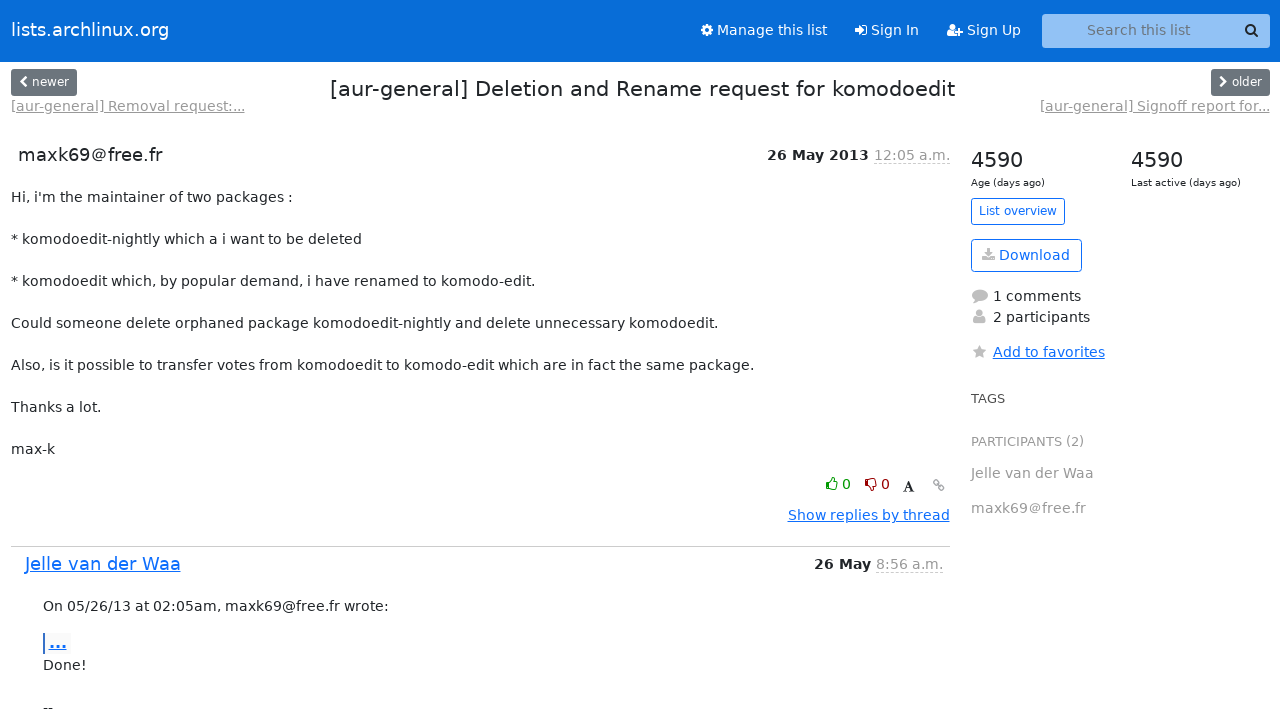

--- FILE ---
content_type: text/html; charset=utf-8
request_url: https://lists.archlinux.org/archives/list/aur-general@lists.archlinux.org/thread/PADPB7LGVYCDO2BMRRBMEEAJ6XX2CKVC/?sort=date
body_size: 4002
content:





<!DOCTYPE HTML>
<html>
    <head>
        <meta http-equiv="Content-Type" content="text/html; charset=UTF-8" />
        <meta name="viewport" content="width=device-width, initial-scale=1.0" />
        <meta name="ROBOTS" content="INDEX, FOLLOW" />
        <title>
[aur-general] Deletion and Rename request for komodoedit - Aur-general - lists.archlinux.org
</title>
        <meta name="author" content="" />
        <meta name="dc.language" content="en" />
        <link rel="shortcut icon" href="/static/hyperkitty/img/favicon.ico" />
        <link rel="stylesheet" href="/static/hyperkitty/libs/jquery/smoothness/jquery-ui-1.13.1.min.css" type="text/css" media="all" />
        <link rel="stylesheet" href="/static/hyperkitty/libs/fonts/font-awesome/css/font-awesome.min.css" type="text/css" media="all" />
        <link rel="stylesheet" href="/static/CACHE/css/output.e5bf37f52345.css" type="text/css" media="all"><link rel="stylesheet" href="/static/CACHE/css/output.e68c4908b3de.css" type="text/css"><link rel="stylesheet" href="/static/CACHE/css/output.60693ec958f7.css" type="text/css" media="all">
         
        
        

    </head>

    <body>

    


    <nav class="navbar sticky-top navbar-expand-md mb-2" id="navbar-main">
        <div class="container-xxl">
            <div class="navbar-header"> <!--part of navbar that's always present-->
                <button type="button" class="navbar-toggler collapsed" data-bs-toggle="collapse" data-bs-target=".navbar-collapse">
                    <span class="fa fa-bars"></span>
                </button>
                <a class="navbar-brand" href="/archives/">lists.archlinux.org</a>

            </div> <!-- /navbar-header -->
            <div class="d-flex">
                <div class="auth dropdown d-md-none">
                        
                </div>
                
                <a  href="/accounts/login/?next=/archives/list/aur-general%40lists.archlinux.org/thread/PADPB7LGVYCDO2BMRRBMEEAJ6XX2CKVC/" class="nav-link d-md-none">
                    <span class="fa fa-sign-in"></span>
                    Sign In
                </a>
                <a  href="/accounts/signup/?next=/archives/list/aur-general%40lists.archlinux.org/thread/PADPB7LGVYCDO2BMRRBMEEAJ6XX2CKVC/" class="nav-link d-md-none">
                    <span class="fa fa-user-plus"></span>
                    Sign Up
                </a>
                
            </div>
            <div class="navbar-collapse collapse justify-content-end"> <!--part of navbar that's collapsed on small screens-->
                <!-- show dropdown for smaller viewports b/c login name/email may be too long -->
                <!-- only show this extra button/dropdown if we're in small screen sizes -->
            
                
                <a href="/mailman3/lists/aur-general.lists.archlinux.org/" class="nav-link">
                    <span class="fa fa-cog"></span>
                    Manage this list
                </a>
                
            
            
            <a  href="/accounts/login/?next=/archives/list/aur-general%40lists.archlinux.org/thread/PADPB7LGVYCDO2BMRRBMEEAJ6XX2CKVC/" class="nav-link d-none d-md-block">
                <span class="fa fa-sign-in"></span>
                Sign In
            </a>
            <a  href="/accounts/signup/?next=/archives/list/aur-general%40lists.archlinux.org/thread/PADPB7LGVYCDO2BMRRBMEEAJ6XX2CKVC/" class="nav-link d-none d-md-block">
                <span class="fa fa-user-plus"></span>
                Sign Up
            </a>
            
                <form name="search" method="get" action="/archives/search" class="navbar-form navbar-right my-2 my-lg-2 ms-2" role="search">
                    <input type="hidden" name="mlist" value="aur-general@lists.archlinux.org" />
                    <div class="input-group">
                    <input name="q" type="text" class="form-control rounded-4 search"
                            
                                placeholder="Search this list"
                                aria-label="Search this list"
                            
                            
                            />
                    <button class="btn search-button" aria-label="Search"><span class="fa fa-search"></span></button>
                    </div>
                </form>
                <!-- larger viewports -->
                <ul class="nav navbar-nav auth d-none d-md-flex">
                    
                </ul>
            </div> <!--/navbar-collapse -->
        </div><!-- /container for navbar -->
    </nav>

    

     <div class="modal fade" tabindex="-1" role="dialog" id="keyboard-shortcuts">
       <div class="modal-dialog" role="document">
         <div class="modal-content">
           <div class="modal-header">
             <button type="button" class="close" data-dismiss="modal" aria-label="Close"><span aria-hidden="true">&times;</span></button>
             <h4 class="modal-title">Keyboard Shortcuts</h4>
           </div>
           <div class="modal-body">
             <h3>Thread View</h3>
             <ul>
               <li><code>j</code>: Next unread message </li>
               <li><code>k</code>: Previous unread message </li>
               <li><code>j a</code>: Jump to all threads
               <li><code>j l</code>: Jump to MailingList overview
             </ul>
           </div>
         </div><!-- /.modal-content -->
       </div><!-- /.modal-dialog -->
     </div><!-- /.modal -->

     <div class="container-xxl" role="main">
        

<div class="row view-thread d-flex">

        <!-- thread header: navigation (older/newer), thread title -->
        <div class="thread-header">
          <div class="d-flex">
            
            <div>
                
                <a id="next-thread" class="btn btn-secondary btn-sm "
                        title="[aur-general] Removal request: nim-locale"
                        href="/archives/list/aur-general@lists.archlinux.org/thread/WMJWIUDKCPCCJAMSWFSVM6JZCZVML5CC/">
                    <span class="fa fa-chevron-left"></span>
                    <span class="d-none d-md-inline">newer</span>
                </a>
                <br />
                <a href="/archives/list/aur-general@lists.archlinux.org/thread/WMJWIUDKCPCCJAMSWFSVM6JZCZVML5CC/"
                title="[aur-general] Removal request: nim-locale" class="thread-titles d-none d-md-block">
                    [aur-general] Removal request:...
                </a>
               
            </div>
            <div class="flex-grow-1">
                <h3>[aur-general] Deletion and Rename request for komodoedit</h3>
            </div>
            <div class="right">
                <a id="prev-thread" class="btn btn-secondary btn-sm "
                    
                    title="[aur-general] Signoff report for [community-testing]"
                    href="/archives/list/aur-general@lists.archlinux.org/thread/GHZWKWMRUESKMOPDJGFUIEUHOQPUYOHH/"
                    >
                    <span class="fa fa-chevron-right"></span>
                    <span class="d-none d-md-inline">older</span>
                </a><br />
                
                <a href="/archives/list/aur-general@lists.archlinux.org/thread/GHZWKWMRUESKMOPDJGFUIEUHOQPUYOHH/"
                    title="[aur-general] Signoff report for [community-testing]" class="thread-titles d-none d-md-block">
                    [aur-general] Signoff report for...
                </a>
                
            </div>
          </div>
         
         </div>
        </div> <!-- /thread-header -->

        <div class="row">
            <div class="col-sm-12 col-md-9">
                <!-- main section, the email thread -->
                <div id="thread-content">

                    <!-- Start first email -->
                    





<div class="email email-first">

    <div id="PADPB7LGVYCDO2BMRRBMEEAJ6XX2CKVC" class="email-header">
        <div class="gravatar-wrapper d-flex">
            <div class="gravatar circle">
                
            </div>
            <div class="email-author d-flex">
                <h2 class="name">
                    
                       maxk69＠free.fr
                    
                </h2>
            </div>
        </div>
        <div class="email-date right">
            
            
            <span class="date d-none d-sm-inline">
                26 May
                
                    2013
                
            </span>
            <span class="date d-sm-none">
                26 May
                
                '13
                
            </span>
            
            <div class="time">
                <span title="Sender's time: May 26, 2013, 2:05 a.m.">12:05 a.m.</span>
            </div>

        </div>
        
    </div> <!-- /email-header: gravatar, author-info, date, peramlink, changed_subject -->
    <div class="email-body ">
      <p>Hi, i'm the maintainer of two packages :

* komodoedit-nightly which a i want to be deleted

* komodoedit which, by popular demand, i have renamed to komodo-edit.

Could someone delete orphaned package komodoedit-nightly and delete unnecessary komodoedit.

Also, is it possible to transfer votes from komodoedit to komodo-edit which are in fact the same package.

Thanks a lot.

max-k</p>

    </div>

    

    <div class="email-info">
      <div class="likeform-wrapper right">
        <div class="messagelink pull-right">
          <button class="toggle-font btn btn-sm"
                title="Display in fixed font"
                data-bs-toggle="tooltip" data-placement="bottom">
                <i class="fa fa-font"></i>
          </button>
          <a href="/archives/list/aur-general@lists.archlinux.org/message/PADPB7LGVYCDO2BMRRBMEEAJ6XX2CKVC/"
             title="Permalink for this message"
             data-bs-toggle="tooltip" data-placement="bottom"><i class="fa fa-link"></i></a>
        </div>
        

    <form method="post" class="likeform"
          action="/archives/list/aur-general@lists.archlinux.org/message/PADPB7LGVYCDO2BMRRBMEEAJ6XX2CKVC/vote">
    <input type="hidden" name="csrfmiddlewaretoken" value="F32FLuXvbJTr3GIci36UB954gpbX4T2gqKBcOtqKHf8RebXQjktg0Xb8VS0hJcPu">
    
		
			<a class="youlike vote  disabled" title="You must be logged-in to vote."
			href="#like" data-vote="1" aria-label="Like thread">
					<i class="fa fa-thumbs-o-up"></i> 0
			</a>
			<a class="youdislike vote disabled" title="You must be logged-in to vote."
			href="#dislike" data-vote="-1" aria-label="Dislike thread">
				<i class="fa fa-thumbs-o-down"></i> 0
			</a>
		
    

    </form>

        </div>

        <!-- Reply link -->
        

        <!-- Attachments -->
        
        <!-- Reply form -->
        

        

    </div>

</div>

                    <!-- End first email -->

                    <p class="sort-mode">
                        
                        <a href="/archives/list/aur-general@lists.archlinux.org/thread/PADPB7LGVYCDO2BMRRBMEEAJ6XX2CKVC/?sort=thread"
                            >Show replies by thread</a>
                        
                    </p>

                    <div class="anchor-link">
                        <a id="replies"></a>
                    </div>
                    <div class="replies">
                        
                            

    
    <div class="odd ">
      <!-- Start email -->
      





<div class="email">

    <div id="2AXVLBWFYP6E5GRD2S7PP7AO75BDR5UO" class="email-header">
        <div class="gravatar-wrapper d-flex">
            <div class="gravatar circle">
                
            </div>
            <div class="email-author d-flex">
                <h2 class="name">
                    
                    <a href="/archives/users/1dc51287878a47dcbd15ed1eb325571c/"
                       title="See the profile for Jelle van der Waa"
                       >Jelle van der Waa</a>
                    
                </h2>
            </div>
        </div>
        <div class="email-date right">
            
            
            <span class="date d-none d-sm-inline">
                26 May
                
            </span>
            <span class="date d-sm-none">
                26 May
                
            </span>
            
            <div class="time">
                <span title="Sender's time: May 26, 2013, 10:56 a.m.">8:56 a.m.</span>
            </div>

        </div>
        
    </div> <!-- /email-header: gravatar, author-info, date, peramlink, changed_subject -->
    <div class="email-body ">
      <p>On 05/26/13 at 02:05am, maxk69@free.fr wrote:</p>
<div class="quoted-switch"><a href="#">...</a></div><blockquote class="blockquote quoted-text"><p>Hi, i'm the maintainer of two packages :</p>
<p>* komodoedit-nightly which a i want to be deleted</p>
<p>* komodoedit which, by popular demand, i have renamed to komodo-edit.</p>
<p>Could someone delete orphaned package komodoedit-nightly and delete unnecessary komodoedit.</p>
<p>Also, is it possible to transfer votes from komodoedit to komodo-edit which are in fact the same package.</p>
<p>Thanks a lot.</p>
<p>max-k</p>
</blockquote><p>Done!

-- 
Jelle van der Waa</p>

    </div>

    

    <div class="email-info">
      <div class="likeform-wrapper right">
        <div class="messagelink pull-right">
          <button class="toggle-font btn btn-sm"
                title="Display in fixed font"
                data-bs-toggle="tooltip" data-placement="bottom">
                <i class="fa fa-font"></i>
          </button>
          <a href="/archives/list/aur-general@lists.archlinux.org/message/2AXVLBWFYP6E5GRD2S7PP7AO75BDR5UO/"
             title="Permalink for this message"
             data-bs-toggle="tooltip" data-placement="bottom"><i class="fa fa-link"></i></a>
        </div>
        

    <form method="post" class="likeform"
          action="/archives/list/aur-general@lists.archlinux.org/message/2AXVLBWFYP6E5GRD2S7PP7AO75BDR5UO/vote">
    <input type="hidden" name="csrfmiddlewaretoken" value="F32FLuXvbJTr3GIci36UB954gpbX4T2gqKBcOtqKHf8RebXQjktg0Xb8VS0hJcPu">
    
		
			<a class="youlike vote  disabled" title="You must be logged-in to vote."
			href="#like" data-vote="1" aria-label="Like thread">
					<i class="fa fa-thumbs-o-up"></i> 0
			</a>
			<a class="youdislike vote disabled" title="You must be logged-in to vote."
			href="#dislike" data-vote="-1" aria-label="Dislike thread">
				<i class="fa fa-thumbs-o-down"></i> 0
			</a>
		
    

    </form>

        </div>

        <!-- Reply link -->
        

        <!-- Attachments -->
        
        <div class="attachments dropdown">
            <a class="attachments" data-bs-toggle="dropdown" href="#">
                
                 attachment
                
                <span class="caret"></span>
                <!-- <i class="fa fa-caret-right"></i> -->
            </a>
            <ul class="attachments-list list-unstyled dropdown-menu">
            
                <li><a href="/archives/list/aur-general@lists.archlinux.org/message/2AXVLBWFYP6E5GRD2S7PP7AO75BDR5UO/attachment/2/signature.asc"
                        title="application/pgp-signature, 490 bytes"
                        >signature.asc
                    </a>
                </li>
            
            </ul>
        </div>
        
        <!-- Reply form -->
        

        

    </div>

</div>

      <!-- End of email -->
    </div>
    

                        
                    </div>

                </div>
            </div>

            <div class="col-12 col-md-3">
                <div class="anchor-link">
                    <a id="stats"></a>
                </div>
                




<!-- right column -->
<section id="thread-overview-info">
    <!-- Start stats re: dates -->
    <div id="thread-date-info" class="row">
      <div class="col">
        <span class="days-num">4590</span>
        <div class="days-text">
          Age (days ago)
        </div>
      </div>
      <div class="col">
        <span class="days-num">4590</span>
        <div class="days-text">
          Last active (days ago)
        </div>
        </div>
    </div> <!-- /Stats re: dates -->

    <p>
        <a href="/archives/list/aur-general@lists.archlinux.org/" class="btn btn-outline-primary btn-sm">
            List overview
        </a>
    </p>

    

    
    <a href="/archives/list/aur-general@lists.archlinux.org/export/aur-general@lists.archlinux.org-PADPB7LGVYCDO2BMRRBMEEAJ6XX2CKVC.mbox.gz?thread=PADPB7LGVYCDO2BMRRBMEEAJ6XX2CKVC" title="This thread in gzipped mbox format"
          class="btn btn-outline-primary">
        <i class="fa fa-download"></i> Download</a>
    

    <p class="thread-overview-details">
    <div>
        <i class="fa fa-fw fa-comment"></i>
        1 comments
    </div>
    <div>
        <i class="fa fa-fw fa-user"></i>
        2 participants
    </div>
    
    </p>

    <form id="fav_form" name="favorite" method="post" class="favorite"
          action="/archives/list/aur-general@lists.archlinux.org/thread/PADPB7LGVYCDO2BMRRBMEEAJ6XX2CKVC/favorite">
        <input type="hidden" name="csrfmiddlewaretoken" value="F32FLuXvbJTr3GIci36UB954gpbX4T2gqKBcOtqKHf8RebXQjktg0Xb8VS0hJcPu">
        <input type="hidden" name="action" value="add" />
        <p>
            <a href="#AddFav" class="notsaved disabled" title="You must be logged-in to have favorites.">
                <i class="fa fa-fw fa-star"></i>Add to favorites</a>
            <a href="#RmFav" class="saved">
                <i class="fa fa-fw fa-star"></i>Remove from favorites</a>
        </p>
    </form>

    

    <div id="tags">
        

        <h3 id="tag-title">tags </h3>
        

    </div>
    
    
    <div id="participants">
        <h3 id="participants_title">participants (2)</h3>
        <ul class="list-unstyled">
            
            <li class="d-flex">
                <div class="participant-gravatar circle"></div>
                <div class="participant-name d-flex align-items-center">
                    <span>Jelle van der Waa</span>
                </div>
            </li>
            
            <li class="d-flex">
                <div class="participant-gravatar circle"></div>
                <div class="participant-name d-flex align-items-center">
                    <span>maxk69＠free.fr</span>
                </div>
            </li>
            
        </ul>
    </div>
    
</section>



            </div>

        </div>

</div>

<!-- end of content -->

    </div> <!-- /container for content -->

    <footer class="footer">
      <div class="container">
        <p class="text-muted">
            <img class="logo" alt="HyperKitty" src="/static/hyperkitty/img/logo.png" />
            Powered by <a href="http://hyperkitty.readthedocs.org">HyperKitty</a> version 1.3.12.
        </p>
      </div>
    </footer>

    <script src="/static/hyperkitty/libs/jquery/jquery-3.6.0.min.js"></script>
    <script src="/static/hyperkitty/libs/jquery/jquery-ui-1.13.1.min.js"></script>
    <script src="/static/CACHE/js/output.80e003825acc.js"></script>
    <script>
      // Add the .js-enabled class to the body so we can style the elements
      // depending on whether Javascript is enabled.
      $(document).ready(function(){
          $("body").addClass("js-enabled");
          $(".gravatar").addClass("rounded-circle");
      });
    </script>
    

<script type="text/javascript">
    $(document).ready(function() {
        //enable tooltips for thread buttons
        $("btn#next-thread").tooltip();
        $("btn#prev-thread").tooltip();

        setup_category();
        setup_tags();
        setup_favorites();
        // Hide quotes by default in the thread view
        fold_quotes("div.container-xxl");
        // Load the replies
        update_thread_replies("/archives/list/aur-general@lists.archlinux.org/thread/PADPB7LGVYCDO2BMRRBMEEAJ6XX2CKVC/replies?sort=date&last_view=");
        setup_unreadnavbar("#unreadnavbar");
        setup_thread_keyboard_shortcuts();
    });
</script>



    


    </body>
</html>


--- FILE ---
content_type: application/javascript
request_url: https://lists.archlinux.org/archives/list/aur-general@lists.archlinux.org/thread/PADPB7LGVYCDO2BMRRBMEEAJ6XX2CKVC/replies?sort=date&last_view=
body_size: 1356
content:
{"replies_html": "\n\n    \n    <div class=\"odd \">\n      <!-- Start email -->\n      \n\n\n\n\n\n<div class=\"email\">\n\n    <div id=\"2AXVLBWFYP6E5GRD2S7PP7AO75BDR5UO\" class=\"email-header\">\n        <div class=\"gravatar-wrapper d-flex\">\n            <div class=\"gravatar circle\">\n                \n            </div>\n            <div class=\"email-author d-flex\">\n                <h2 class=\"name\">\n                    \n                    <a href=\"/archives/users/1dc51287878a47dcbd15ed1eb325571c/\"\n                       title=\"See the profile for Jelle van der Waa\"\n                       >Jelle van der Waa</a>\n                    \n                </h2>\n            </div>\n        </div>\n        <div class=\"email-date right\">\n            \n            \n            <span class=\"date d-none d-sm-inline\">\n                26 May\n                \n            </span>\n            <span class=\"date d-sm-none\">\n                26 May\n                \n            </span>\n            \n            <div class=\"time\">\n                <span title=\"Sender's time: May 26, 2013, 10:56 a.m.\">8:56 a.m.</span>\n            </div>\n\n        </div>\n        \n    </div> <!-- /email-header: gravatar, author-info, date, peramlink, changed_subject -->\n    <div class=\"email-body \">\n      <p>On 05/26/13 at 02:05am, maxk69@free.fr wrote:</p>\n<div class=\"quoted-switch\"><a href=\"#\">...</a></div><blockquote class=\"blockquote quoted-text\"><p>Hi, i'm the maintainer of two packages :</p>\n<p>* komodoedit-nightly which a i want to be deleted</p>\n<p>* komodoedit which, by popular demand, i have renamed to komodo-edit.</p>\n<p>Could someone delete orphaned package komodoedit-nightly and delete unnecessary komodoedit.</p>\n<p>Also, is it possible to transfer votes from komodoedit to komodo-edit which are in fact the same package.</p>\n<p>Thanks a lot.</p>\n<p>max-k</p>\n</blockquote><p>Done!\n\n-- \nJelle van der Waa</p>\n\n    </div>\n\n    \n\n    <div class=\"email-info\">\n      <div class=\"likeform-wrapper right\">\n        <div class=\"messagelink pull-right\">\n          <button class=\"toggle-font btn btn-sm\"\n                title=\"Display in fixed font\"\n                data-bs-toggle=\"tooltip\" data-placement=\"bottom\">\n                <i class=\"fa fa-font\"></i>\n          </button>\n          <a href=\"/archives/list/aur-general@lists.archlinux.org/message/2AXVLBWFYP6E5GRD2S7PP7AO75BDR5UO/\"\n             title=\"Permalink for this message\"\n             data-bs-toggle=\"tooltip\" data-placement=\"bottom\"><i class=\"fa fa-link\"></i></a>\n        </div>\n        \n\n    <form method=\"post\" class=\"likeform\"\n          action=\"/archives/list/aur-general@lists.archlinux.org/message/2AXVLBWFYP6E5GRD2S7PP7AO75BDR5UO/vote\">\n    <input type=\"hidden\" name=\"csrfmiddlewaretoken\" value=\"IkPFP9KnJ4eVhObL9fr9uCJxG6RMkxA3t1ocS8dCfAtlsjqpawOvTqPBlzG6ZQnh\">\n    \n\t\t\n\t\t\t<a class=\"youlike vote  disabled\" title=\"You must be logged-in to vote.\"\n\t\t\thref=\"#like\" data-vote=\"1\" aria-label=\"Like thread\">\n\t\t\t\t\t<i class=\"fa fa-thumbs-o-up\"></i> 0\n\t\t\t</a>\n\t\t\t<a class=\"youdislike vote disabled\" title=\"You must be logged-in to vote.\"\n\t\t\thref=\"#dislike\" data-vote=\"-1\" aria-label=\"Dislike thread\">\n\t\t\t\t<i class=\"fa fa-thumbs-o-down\"></i> 0\n\t\t\t</a>\n\t\t\n    \n\n    </form>\n\n        </div>\n\n        <!-- Reply link -->\n        \n\n        <!-- Attachments -->\n        \n        <div class=\"attachments dropdown\">\n            <a class=\"attachments\" data-bs-toggle=\"dropdown\" href=\"#\">\n                \n                 attachment\n                \n                <span class=\"caret\"></span>\n                <!-- <i class=\"fa fa-caret-right\"></i> -->\n            </a>\n            <ul class=\"attachments-list list-unstyled dropdown-menu\">\n            \n                <li><a href=\"/archives/list/aur-general@lists.archlinux.org/message/2AXVLBWFYP6E5GRD2S7PP7AO75BDR5UO/attachment/2/signature.asc\"\n                        title=\"application/pgp-signature, 490\u00a0bytes\"\n                        >signature.asc\n                    </a>\n                </li>\n            \n            </ul>\n        </div>\n        \n        <!-- Reply form -->\n        \n\n        \n\n    </div>\n\n</div>\n\n      <!-- End of email -->\n    </div>\n    \n", "more_pending": false, "next_offset": null}